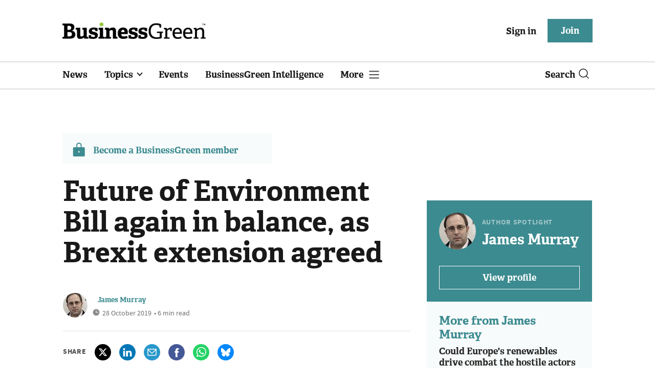

--- FILE ---
content_type: text/html; charset=utf-8
request_url: https://www.businessgreen.com/get_remote_component?id=4a751042-5670-9e34-bab5-e815fe7a79cc
body_size: 1241
content:
<!-- Component :: most_read_right--> 
  <div class="common-full-block ranked-articles-list single-col ">
    <div class="common-header-content">
      <div class="common-header">
        Most read
      </div>
    </div>
    <div class="row most-ranked-block">
        <div class="most-ranked-content col-lg-12 col-md-6 col-sm-6">
          <div class="most-ranked-left">01</div>
          <div class="most-ranked-right">
            <h4>    <a title=" Vattenfall to develop UK&#39;s first wind farm to use low carbon steel" class="lock" href="/news/4524892/vattenfall-develop-uks-wind-farm-low-carbon-steel"> Vattenfall to develop UK&#39;s first wind farm to use low carbon steel</a>
</h4>
            <div class="published">
                29 January 2026


 •
              2 min read
            </div>
          </div>
        </div>
        <div class="most-ranked-content col-lg-12 col-md-6 col-sm-6">
          <div class="most-ranked-left">02</div>
          <div class="most-ranked-right">
            <h4>    <a title="&#39;More resilient than recent headlines suggest&#39;: Sustainability execs insist environmental action remains &#39;strategic priority&#39;" class="lock" href="/news/4524911/resilient-recent-headlines-suggest-sustainability-execs-insist-environmental-action-remains-strategic-priority">&#39;More resilient than recent headlines suggest&#39;: Sustainability execs insist environmental action remains &#39;strategic priority&#39;</a>
</h4>
            <div class="published">
                29 January 2026


 •
              3 min read
            </div>
          </div>
        </div>
        <div class="most-ranked-content col-lg-12 col-md-6 col-sm-6">
          <div class="most-ranked-left">03</div>
          <div class="most-ranked-right">
            <h4>    <a title="LanzaTech announces plans for £600m Humberside Sustainable Aviation Fuel plant" class="lock" href="/news/4524928/lanzatech-confirms-plans-600m-project-humberside-sustainable-aviation-fuel">LanzaTech announces plans for £600m Humberside Sustainable Aviation Fuel plant</a>
</h4>
            <div class="published">
                29 January 2026


 •
              4 min read
            </div>
          </div>
        </div>
        <div class="most-ranked-content col-lg-12 col-md-6 col-sm-6">
          <div class="most-ranked-left">04</div>
          <div class="most-ranked-right">
            <h4>    <a title="Government confirms over 300 jobs to be saved by repurposing Isle of Wight wind turbine plant" class="lock" href="/news/4524868/government-confirms-300-jobs-saved-repurposing-isle-wight-wind-turbine-plant">Government confirms over 300 jobs to be saved by repurposing Isle of Wight wind turbine plant</a>
</h4>
            <div class="published">
                29 January 2026


 •
              4 min read
            </div>
          </div>
        </div>
        <div class="most-ranked-content col-lg-12 col-md-6 col-sm-6">
          <div class="most-ranked-left">05</div>
          <div class="most-ranked-right">
            <h4>    <a title="ESG&#39;s next chapter: Simpler rules, harder reality" class="lock" href="/opinion/4524848/esgs-chapter-simpler-rules-harder-reality">ESG&#39;s next chapter: Simpler rules, harder reality</a>
</h4>
            <div class="published">
                29 January 2026


 •
              3 min read
            </div>
          </div>
        </div>
    </div>
  </div>

